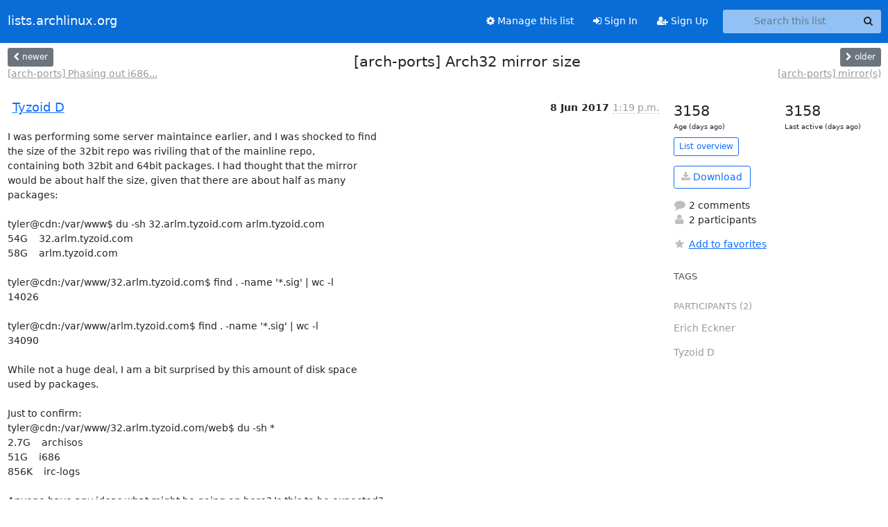

--- FILE ---
content_type: text/html; charset=utf-8
request_url: https://lists.archlinux.org/archives/list/arch-ports@lists.archlinux.org/thread/7PDVTBY4ELLYYXETU3PWM7JVCZ42NNI3/
body_size: 4506
content:





<!DOCTYPE HTML>
<html>
    <head>
        <meta http-equiv="Content-Type" content="text/html; charset=UTF-8" />
        <meta name="viewport" content="width=device-width, initial-scale=1.0" />
        <meta name="ROBOTS" content="INDEX, FOLLOW" />
        <title>
[arch-ports] Arch32 mirror size - Arch-ports - lists.archlinux.org
</title>
        <meta name="author" content="" />
        <meta name="dc.language" content="en" />
        <link rel="shortcut icon" href="/static/hyperkitty/img/favicon.ico" />
        <link rel="stylesheet" href="/static/hyperkitty/libs/jquery/smoothness/jquery-ui-1.13.1.min.css" type="text/css" media="all" />
        <link rel="stylesheet" href="/static/hyperkitty/libs/fonts/font-awesome/css/font-awesome.min.css" type="text/css" media="all" />
        <link rel="stylesheet" href="/static/CACHE/css/output.e5bf37f52345.css" type="text/css" media="all"><link rel="stylesheet" href="/static/CACHE/css/output.e68c4908b3de.css" type="text/css"><link rel="stylesheet" href="/static/CACHE/css/output.60693ec958f7.css" type="text/css" media="all">
         
        
        

    </head>

    <body>

    


    <nav class="navbar sticky-top navbar-expand-md mb-2" id="navbar-main">
        <div class="container-xxl">
            <div class="navbar-header"> <!--part of navbar that's always present-->
                <button type="button" class="navbar-toggler collapsed" data-bs-toggle="collapse" data-bs-target=".navbar-collapse">
                    <span class="fa fa-bars"></span>
                </button>
                <a class="navbar-brand" href="/archives/">lists.archlinux.org</a>

            </div> <!-- /navbar-header -->
            <div class="d-flex">
                <div class="auth dropdown d-md-none">
                        
                </div>
                
                <a  href="/accounts/login/?next=/archives/list/arch-ports%40lists.archlinux.org/thread/7PDVTBY4ELLYYXETU3PWM7JVCZ42NNI3/" class="nav-link d-md-none">
                    <span class="fa fa-sign-in"></span>
                    Sign In
                </a>
                <a  href="/accounts/signup/?next=/archives/list/arch-ports%40lists.archlinux.org/thread/7PDVTBY4ELLYYXETU3PWM7JVCZ42NNI3/" class="nav-link d-md-none">
                    <span class="fa fa-user-plus"></span>
                    Sign Up
                </a>
                
            </div>
            <div class="navbar-collapse collapse justify-content-end"> <!--part of navbar that's collapsed on small screens-->
                <!-- show dropdown for smaller viewports b/c login name/email may be too long -->
                <!-- only show this extra button/dropdown if we're in small screen sizes -->
            
                
                <a href="/mailman3/lists/arch-ports.lists.archlinux.org/" class="nav-link">
                    <span class="fa fa-cog"></span>
                    Manage this list
                </a>
                
            
            
            <a  href="/accounts/login/?next=/archives/list/arch-ports%40lists.archlinux.org/thread/7PDVTBY4ELLYYXETU3PWM7JVCZ42NNI3/" class="nav-link d-none d-md-block">
                <span class="fa fa-sign-in"></span>
                Sign In
            </a>
            <a  href="/accounts/signup/?next=/archives/list/arch-ports%40lists.archlinux.org/thread/7PDVTBY4ELLYYXETU3PWM7JVCZ42NNI3/" class="nav-link d-none d-md-block">
                <span class="fa fa-user-plus"></span>
                Sign Up
            </a>
            
                <form name="search" method="get" action="/archives/search" class="navbar-form navbar-right my-2 my-lg-2 ms-2" role="search">
                    <input type="hidden" name="mlist" value="arch-ports@lists.archlinux.org" />
                    <div class="input-group">
                    <input name="q" type="text" class="form-control rounded-4 search"
                            
                                placeholder="Search this list"
                                aria-label="Search this list"
                            
                            
                            />
                    <button class="btn search-button" aria-label="Search"><span class="fa fa-search"></span></button>
                    </div>
                </form>
                <!-- larger viewports -->
                <ul class="nav navbar-nav auth d-none d-md-flex">
                    
                </ul>
            </div> <!--/navbar-collapse -->
        </div><!-- /container for navbar -->
    </nav>

    

     <div class="modal fade" tabindex="-1" role="dialog" id="keyboard-shortcuts">
       <div class="modal-dialog" role="document">
         <div class="modal-content">
           <div class="modal-header">
             <button type="button" class="close" data-dismiss="modal" aria-label="Close"><span aria-hidden="true">&times;</span></button>
             <h4 class="modal-title">Keyboard Shortcuts</h4>
           </div>
           <div class="modal-body">
             <h3>Thread View</h3>
             <ul>
               <li><code>j</code>: Next unread message </li>
               <li><code>k</code>: Previous unread message </li>
               <li><code>j a</code>: Jump to all threads
               <li><code>j l</code>: Jump to MailingList overview
             </ul>
           </div>
         </div><!-- /.modal-content -->
       </div><!-- /.modal-dialog -->
     </div><!-- /.modal -->

     <div class="container-xxl" role="main">
        

<div class="row view-thread d-flex">

        <!-- thread header: navigation (older/newer), thread title -->
        <div class="thread-header">
          <div class="d-flex">
            
            <div>
                
                <a id="next-thread" class="btn btn-secondary btn-sm "
                        title="[arch-ports] Phasing out i686 support"
                        href="/archives/list/arch-ports@lists.archlinux.org/thread/RDFJLJ5G5YBBQEPGC433I6LSRP2ZTYXT/">
                    <span class="fa fa-chevron-left"></span>
                    <span class="d-none d-md-inline">newer</span>
                </a>
                <br />
                <a href="/archives/list/arch-ports@lists.archlinux.org/thread/RDFJLJ5G5YBBQEPGC433I6LSRP2ZTYXT/"
                title="[arch-ports] Phasing out i686 support" class="thread-titles d-none d-md-block">
                    [arch-ports] Phasing out i686...
                </a>
               
            </div>
            <div class="flex-grow-1">
                <h3>[arch-ports] Arch32 mirror size</h3>
            </div>
            <div class="right">
                <a id="prev-thread" class="btn btn-secondary btn-sm "
                    
                    title="[arch-ports] mirror(s)"
                    href="/archives/list/arch-ports@lists.archlinux.org/thread/5LRTNN2W5D4G5VBDQTIRV32RYV7AK4AJ/"
                    >
                    <span class="fa fa-chevron-right"></span>
                    <span class="d-none d-md-inline">older</span>
                </a><br />
                
                <a href="/archives/list/arch-ports@lists.archlinux.org/thread/5LRTNN2W5D4G5VBDQTIRV32RYV7AK4AJ/"
                    title="[arch-ports] mirror(s)" class="thread-titles d-none d-md-block">
                    [arch-ports] mirror(s)
                </a>
                
            </div>
          </div>
         
         </div>
        </div> <!-- /thread-header -->

        <div class="row">
            <div class="col-sm-12 col-md-9">
                <!-- main section, the email thread -->
                <div id="thread-content">

                    <!-- Start first email -->
                    





<div class="email email-first">

    <div id="7PDVTBY4ELLYYXETU3PWM7JVCZ42NNI3" class="email-header">
        <div class="gravatar-wrapper d-flex">
            <div class="gravatar circle">
                
            </div>
            <div class="email-author d-flex">
                <h2 class="name">
                    
                    <a href="/archives/users/4ff1390a868d4c7fae659fd63603567c/"
                       title="See the profile for Tyzoid D"
                       >Tyzoid D</a>
                    
                </h2>
            </div>
        </div>
        <div class="email-date right">
            
            
            <span class="date d-none d-sm-inline">
                8 Jun
                
                    2017
                
            </span>
            <span class="date d-sm-none">
                8 Jun
                
                '17
                
            </span>
            
            <div class="time">
                <span title="Sender's time: June 8, 2017, 9:19 a.m.">1:19 p.m.</span>
            </div>

        </div>
        
    </div> <!-- /email-header: gravatar, author-info, date, peramlink, changed_subject -->
    <div class="email-body ">
      <p>I was performing some server maintaince earlier, and I was shocked to find
the size of the 32bit repo was riviling that of the mainline repo,
containing both 32bit and 64bit packages. I had thought that the mirror
would be about half the size, given that there are about half as many
packages:

tyler@cdn:/var/www$ du -sh 32.arlm.tyzoid.com arlm.tyzoid.com
54G    32.arlm.tyzoid.com
58G    arlm.tyzoid.com

tyler@cdn:/var/www/32.arlm.tyzoid.com$ find . -name '*.sig' | wc -l
14026

tyler@cdn:/var/www/arlm.tyzoid.com$ find . -name '*.sig' | wc -l
34090

While not a huge deal, I am a bit surprised by this amount of disk space
used by packages.

Just to confirm:
tyler@cdn:/var/www/32.arlm.tyzoid.com/web$ du -sh *
2.7G    archisos
51G    i686
856K    irc-logs

Anyone have any ideas what might be going on here? Is this to be expected?
or is this an oversight/bug?

Thanks,
Tyler</p>

    </div>

    

    <div class="email-info">
      <div class="likeform-wrapper right">
        <div class="messagelink pull-right">
          <button class="toggle-font btn btn-sm"
                title="Display in fixed font"
                data-bs-toggle="tooltip" data-placement="bottom">
                <i class="fa fa-font"></i>
          </button>
          <a href="/archives/list/arch-ports@lists.archlinux.org/message/7PDVTBY4ELLYYXETU3PWM7JVCZ42NNI3/"
             title="Permalink for this message"
             data-bs-toggle="tooltip" data-placement="bottom"><i class="fa fa-link"></i></a>
        </div>
        

    <form method="post" class="likeform"
          action="/archives/list/arch-ports@lists.archlinux.org/message/7PDVTBY4ELLYYXETU3PWM7JVCZ42NNI3/vote">
    <input type="hidden" name="csrfmiddlewaretoken" value="jS66EYRFaJEKZ5u9F5nx3uYmKQgThx3duTtyk4OBdudofSwJTqRjqwhZMchYJeH6">
    
		
			<a class="youlike vote  disabled" title="You must be logged-in to vote."
			href="#like" data-vote="1" aria-label="Like thread">
					<i class="fa fa-thumbs-o-up"></i> 0
			</a>
			<a class="youdislike vote disabled" title="You must be logged-in to vote."
			href="#dislike" data-vote="-1" aria-label="Dislike thread">
				<i class="fa fa-thumbs-o-down"></i> 0
			</a>
		
    

    </form>

        </div>

        <!-- Reply link -->
        

        <!-- Attachments -->
        
        <!-- Reply form -->
        

        

    </div>

</div>

                    <!-- End first email -->

                    <p class="sort-mode">
                        
                        <a href="/archives/list/arch-ports@lists.archlinux.org/thread/7PDVTBY4ELLYYXETU3PWM7JVCZ42NNI3/?sort=date"
                            >Show replies by date</a>
                        
                    </p>

                    <div class="anchor-link">
                        <a id="replies"></a>
                    </div>
                    <div class="replies">
                        
                            

    
    <div class="odd ">
      <!-- Start email -->
      





<div class="email">

    <div id="JC2FIEJEJCDRLOEOIZATMDNDGKF5SL5A" class="email-header">
        <div class="gravatar-wrapper d-flex">
            <div class="gravatar circle">
                
            </div>
            <div class="email-author d-flex">
                <h2 class="name">
                    
                    <a href="/archives/users/586598688d8648b2995de3c8fb01ead6/"
                       title="See the profile for Erich Eckner"
                       >Erich Eckner</a>
                    
                </h2>
            </div>
        </div>
        <div class="email-date right">
            
            
            <span class="date d-none d-sm-inline">
                8 Jun
                
            </span>
            <span class="date d-sm-none">
                8 Jun
                
            </span>
            
            <div class="time">
                <span title="Sender's time: June 8, 2017, 5:53 p.m.">3:53 p.m.</span>
            </div>

        </div>
        
    </div> <!-- /email-header: gravatar, author-info, date, peramlink, changed_subject -->
    <div class="email-body ">
      <p>Hi,

On 08.06.2017 15:19, Tyzoid D wrote:</p>
<div class="quoted-switch"><a href="#">...</a></div><blockquote class="blockquote quoted-text"><p>I was performing some server maintaince earlier, and I was shocked to find
the size of the 32bit repo was riviling that of the mainline repo,
containing both 32bit and 64bit packages. I had thought that the mirror
would be about half the size, given that there are about half as many
packages:</p>
<p>tyler@cdn:/var/www$ du -sh 32.arlm.tyzoid.com arlm.tyzoid.com
54G    32.arlm.tyzoid.com
58G    arlm.tyzoid.com</p>
<p>tyler@cdn:/var/www/32.arlm.tyzoid.com$ find . -name '*.sig' | wc -l
14026</p>
<p>tyler@cdn:/var/www/arlm.tyzoid.com$ find . -name '*.sig' | wc -l
34090</p>
<p>While not a huge deal, I am a bit surprised by this amount of disk space
used by packages.</p>
<p>Just to confirm:
tyler@cdn:/var/www/32.arlm.tyzoid.com/web$ du -sh *
2.7G    archisos
51G    i686
856K    irc-logs</p>
<p>Anyone have any ideas what might be going on here? Is this to be expected?
or is this an oversight/bug?</p>
</blockquote><p>well, the issue currently is/was:

I'm currently trying to rebuild all packages available - so far ~60%
success - these reside in "staging" -> factor of 1.6

2nd: My script was somewhat buggy, not removing older versions from
"staging" (should be fixed, now) -> even bigger factor

Also note, that "any" packages are not duplicated on a mulit-arch
mirror, so your estimate of 50% is too low.</p>
<div class="quoted-switch"><a href="#">...</a></div><blockquote class="blockquote quoted-text"><p>Thanks,
Tyler</p>
</blockquote><p>cheers,
Erich</p>

    </div>

    

    <div class="email-info">
      <div class="likeform-wrapper right">
        <div class="messagelink pull-right">
          <button class="toggle-font btn btn-sm"
                title="Display in fixed font"
                data-bs-toggle="tooltip" data-placement="bottom">
                <i class="fa fa-font"></i>
          </button>
          <a href="/archives/list/arch-ports@lists.archlinux.org/message/JC2FIEJEJCDRLOEOIZATMDNDGKF5SL5A/"
             title="Permalink for this message"
             data-bs-toggle="tooltip" data-placement="bottom"><i class="fa fa-link"></i></a>
        </div>
        

    <form method="post" class="likeform"
          action="/archives/list/arch-ports@lists.archlinux.org/message/JC2FIEJEJCDRLOEOIZATMDNDGKF5SL5A/vote">
    <input type="hidden" name="csrfmiddlewaretoken" value="jS66EYRFaJEKZ5u9F5nx3uYmKQgThx3duTtyk4OBdudofSwJTqRjqwhZMchYJeH6">
    
		
			<a class="youlike vote  disabled" title="You must be logged-in to vote."
			href="#like" data-vote="1" aria-label="Like thread">
					<i class="fa fa-thumbs-o-up"></i> 0
			</a>
			<a class="youdislike vote disabled" title="You must be logged-in to vote."
			href="#dislike" data-vote="-1" aria-label="Dislike thread">
				<i class="fa fa-thumbs-o-down"></i> 0
			</a>
		
    

    </form>

        </div>

        <!-- Reply link -->
        

        <!-- Attachments -->
        
        <!-- Reply form -->
        

        

    </div>

</div>

      <!-- End of email -->
    </div>
    
    <div class="even reply-level-1">
      <!-- Start email -->
      





<div class="email">

    <div id="XVJANE5Z3Y5RRHZWXZESCXLFEI3OTLJ3" class="email-header">
        <div class="gravatar-wrapper d-flex">
            <div class="gravatar circle">
                
            </div>
            <div class="email-author d-flex">
                <h2 class="name">
                    
                    <a href="/archives/users/4ff1390a868d4c7fae659fd63603567c/"
                       title="See the profile for Tyzoid D"
                       >Tyzoid D</a>
                    
                </h2>
            </div>
        </div>
        <div class="email-date right">
            
            
            <div class="time">
                <span title="Sender's time: June 8, 2017, 6:31 p.m.">10:31 p.m.</span>
            </div>

        </div>
        
    </div> <!-- /email-header: gravatar, author-info, date, peramlink, changed_subject -->
    <div class="email-body ">
      <p>On Thu, Jun 8, 2017 at 11:53 AM, Erich Eckner &lt;arch@eckner.net> wrote:</p>
<div class="quoted-switch"><a href="#">...</a></div><blockquote class="blockquote quoted-text"><p>well, the issue currently is/was:</p>
<p>I'm currently trying to rebuild all packages available - so far ~60%
success - these reside in "staging" -> factor of 1.6</p>
<p>2nd: My script was somewhat buggy, not removing older versions from
"staging" (should be fixed, now) -> even bigger factor</p>
</blockquote><p>Sounds good. I had suspected something like that, but couldn't confirm it
without further investigation.</p>
<div class="quoted-switch"><a href="#">...</a></div><blockquote class="blockquote quoted-text"><p>Also note, that "any" packages are not duplicated on a mulit-arch
mirror, so your estimate of 50% is too low.</p>
</blockquote><p>Alright, thanks for the clarification.</p>
<div class="quoted-switch"><a href="#">...</a></div><blockquote class="blockquote quoted-text"><p>cheers,
Erich</p>
</blockquote><p>Thanks,
Tyler</p>

    </div>

    

    <div class="email-info">
      <div class="likeform-wrapper right">
        <div class="messagelink pull-right">
          <button class="toggle-font btn btn-sm"
                title="Display in fixed font"
                data-bs-toggle="tooltip" data-placement="bottom">
                <i class="fa fa-font"></i>
          </button>
          <a href="/archives/list/arch-ports@lists.archlinux.org/message/XVJANE5Z3Y5RRHZWXZESCXLFEI3OTLJ3/"
             title="Permalink for this message"
             data-bs-toggle="tooltip" data-placement="bottom"><i class="fa fa-link"></i></a>
        </div>
        

    <form method="post" class="likeform"
          action="/archives/list/arch-ports@lists.archlinux.org/message/XVJANE5Z3Y5RRHZWXZESCXLFEI3OTLJ3/vote">
    <input type="hidden" name="csrfmiddlewaretoken" value="jS66EYRFaJEKZ5u9F5nx3uYmKQgThx3duTtyk4OBdudofSwJTqRjqwhZMchYJeH6">
    
		
			<a class="youlike vote  disabled" title="You must be logged-in to vote."
			href="#like" data-vote="1" aria-label="Like thread">
					<i class="fa fa-thumbs-o-up"></i> 0
			</a>
			<a class="youdislike vote disabled" title="You must be logged-in to vote."
			href="#dislike" data-vote="-1" aria-label="Dislike thread">
				<i class="fa fa-thumbs-o-down"></i> 0
			</a>
		
    

    </form>

        </div>

        <!-- Reply link -->
        

        <!-- Attachments -->
        
        <!-- Reply form -->
        

        

    </div>

</div>

      <!-- End of email -->
    </div>
    

                        
                    </div>

                </div>
            </div>

            <div class="col-12 col-md-3">
                <div class="anchor-link">
                    <a id="stats"></a>
                </div>
                




<!-- right column -->
<section id="thread-overview-info">
    <!-- Start stats re: dates -->
    <div id="thread-date-info" class="row">
      <div class="col">
        <span class="days-num">3158</span>
        <div class="days-text">
          Age (days ago)
        </div>
      </div>
      <div class="col">
        <span class="days-num">3158</span>
        <div class="days-text">
          Last active (days ago)
        </div>
        </div>
    </div> <!-- /Stats re: dates -->

    <p>
        <a href="/archives/list/arch-ports@lists.archlinux.org/" class="btn btn-outline-primary btn-sm">
            List overview
        </a>
    </p>

    

    
    <a href="/archives/list/arch-ports@lists.archlinux.org/export/arch-ports@lists.archlinux.org-7PDVTBY4ELLYYXETU3PWM7JVCZ42NNI3.mbox.gz?thread=7PDVTBY4ELLYYXETU3PWM7JVCZ42NNI3" title="This thread in gzipped mbox format"
          class="btn btn-outline-primary">
        <i class="fa fa-download"></i> Download</a>
    

    <p class="thread-overview-details">
    <div>
        <i class="fa fa-fw fa-comment"></i>
        2 comments
    </div>
    <div>
        <i class="fa fa-fw fa-user"></i>
        2 participants
    </div>
    
    </p>

    <form id="fav_form" name="favorite" method="post" class="favorite"
          action="/archives/list/arch-ports@lists.archlinux.org/thread/7PDVTBY4ELLYYXETU3PWM7JVCZ42NNI3/favorite">
        <input type="hidden" name="csrfmiddlewaretoken" value="jS66EYRFaJEKZ5u9F5nx3uYmKQgThx3duTtyk4OBdudofSwJTqRjqwhZMchYJeH6">
        <input type="hidden" name="action" value="add" />
        <p>
            <a href="#AddFav" class="notsaved disabled" title="You must be logged-in to have favorites.">
                <i class="fa fa-fw fa-star"></i>Add to favorites</a>
            <a href="#RmFav" class="saved">
                <i class="fa fa-fw fa-star"></i>Remove from favorites</a>
        </p>
    </form>

    

    <div id="tags">
        

        <h3 id="tag-title">tags </h3>
        

    </div>
    
    
    <div id="participants">
        <h3 id="participants_title">participants (2)</h3>
        <ul class="list-unstyled">
            
            <li class="d-flex">
                <div class="participant-gravatar circle"></div>
                <div class="participant-name d-flex align-items-center">
                    <span>Erich Eckner</span>
                </div>
            </li>
            
            <li class="d-flex">
                <div class="participant-gravatar circle"></div>
                <div class="participant-name d-flex align-items-center">
                    <span>Tyzoid D</span>
                </div>
            </li>
            
        </ul>
    </div>
    
</section>



            </div>

        </div>

</div>

<!-- end of content -->

    </div> <!-- /container for content -->

    <footer class="footer">
      <div class="container">
        <p class="text-muted">
            <img class="logo" alt="HyperKitty" src="/static/hyperkitty/img/logo.png" />
            Powered by <a href="http://hyperkitty.readthedocs.org">HyperKitty</a> version 1.3.12.
        </p>
      </div>
    </footer>

    <script src="/static/hyperkitty/libs/jquery/jquery-3.6.0.min.js"></script>
    <script src="/static/hyperkitty/libs/jquery/jquery-ui-1.13.1.min.js"></script>
    <script src="/static/CACHE/js/output.80e003825acc.js"></script>
    <script>
      // Add the .js-enabled class to the body so we can style the elements
      // depending on whether Javascript is enabled.
      $(document).ready(function(){
          $("body").addClass("js-enabled");
          $(".gravatar").addClass("rounded-circle");
      });
    </script>
    

<script type="text/javascript">
    $(document).ready(function() {
        //enable tooltips for thread buttons
        $("btn#next-thread").tooltip();
        $("btn#prev-thread").tooltip();

        setup_category();
        setup_tags();
        setup_favorites();
        // Hide quotes by default in the thread view
        fold_quotes("div.container-xxl");
        // Load the replies
        update_thread_replies("/archives/list/arch-ports@lists.archlinux.org/thread/7PDVTBY4ELLYYXETU3PWM7JVCZ42NNI3/replies?sort=thread&last_view=");
        setup_unreadnavbar("#unreadnavbar");
        setup_thread_keyboard_shortcuts();
    });
</script>



    


    </body>
</html>


--- FILE ---
content_type: application/javascript
request_url: https://lists.archlinux.org/archives/list/arch-ports@lists.archlinux.org/thread/7PDVTBY4ELLYYXETU3PWM7JVCZ42NNI3/replies?sort=thread&last_view=
body_size: 1922
content:
{"replies_html": "\n\n    \n    <div class=\"odd \">\n      <!-- Start email -->\n      \n\n\n\n\n\n<div class=\"email\">\n\n    <div id=\"JC2FIEJEJCDRLOEOIZATMDNDGKF5SL5A\" class=\"email-header\">\n        <div class=\"gravatar-wrapper d-flex\">\n            <div class=\"gravatar circle\">\n                \n            </div>\n            <div class=\"email-author d-flex\">\n                <h2 class=\"name\">\n                    \n                    <a href=\"/archives/users/586598688d8648b2995de3c8fb01ead6/\"\n                       title=\"See the profile for Erich Eckner\"\n                       >Erich Eckner</a>\n                    \n                </h2>\n            </div>\n        </div>\n        <div class=\"email-date right\">\n            \n            \n            <span class=\"date d-none d-sm-inline\">\n                8 Jun\n                \n            </span>\n            <span class=\"date d-sm-none\">\n                8 Jun\n                \n            </span>\n            \n            <div class=\"time\">\n                <span title=\"Sender's time: June 8, 2017, 5:53 p.m.\">3:53 p.m.</span>\n            </div>\n\n        </div>\n        \n    </div> <!-- /email-header: gravatar, author-info, date, peramlink, changed_subject -->\n    <div class=\"email-body \">\n      <p>Hi,\n\nOn 08.06.2017 15:19, Tyzoid D wrote:</p>\n<div class=\"quoted-switch\"><a href=\"#\">...</a></div><blockquote class=\"blockquote quoted-text\"><p>I was performing some server maintaince earlier, and I was shocked to find\nthe size of the 32bit repo was riviling that of the mainline repo,\ncontaining both 32bit and 64bit packages. I had thought that the mirror\nwould be about half the size, given that there are about half as many\npackages:</p>\n<p>tyler@cdn:/var/www$ du -sh 32.arlm.tyzoid.com arlm.tyzoid.com\n54G    32.arlm.tyzoid.com\n58G    arlm.tyzoid.com</p>\n<p>tyler@cdn:/var/www/32.arlm.tyzoid.com$ find . -name '*.sig' | wc -l\n14026</p>\n<p>tyler@cdn:/var/www/arlm.tyzoid.com$ find . -name '*.sig' | wc -l\n34090</p>\n<p>While not a huge deal, I am a bit surprised by this amount of disk space\nused by packages.</p>\n<p>Just to confirm:\ntyler@cdn:/var/www/32.arlm.tyzoid.com/web$ du -sh *\n2.7G    archisos\n51G    i686\n856K    irc-logs</p>\n<p>Anyone have any ideas what might be going on here? Is this to be expected?\nor is this an oversight/bug?</p>\n</blockquote><p>well, the issue currently is/was:\n\nI'm currently trying to rebuild all packages available - so far ~60%\nsuccess - these reside in \"staging\" -> factor of 1.6\n\n2nd: My script was somewhat buggy, not removing older versions from\n\"staging\" (should be fixed, now) -> even bigger factor\n\nAlso note, that \"any\" packages are not duplicated on a mulit-arch\nmirror, so your estimate of 50% is too low.</p>\n<div class=\"quoted-switch\"><a href=\"#\">...</a></div><blockquote class=\"blockquote quoted-text\"><p>Thanks,\nTyler</p>\n</blockquote><p>cheers,\nErich</p>\n\n    </div>\n\n    \n\n    <div class=\"email-info\">\n      <div class=\"likeform-wrapper right\">\n        <div class=\"messagelink pull-right\">\n          <button class=\"toggle-font btn btn-sm\"\n                title=\"Display in fixed font\"\n                data-bs-toggle=\"tooltip\" data-placement=\"bottom\">\n                <i class=\"fa fa-font\"></i>\n          </button>\n          <a href=\"/archives/list/arch-ports@lists.archlinux.org/message/JC2FIEJEJCDRLOEOIZATMDNDGKF5SL5A/\"\n             title=\"Permalink for this message\"\n             data-bs-toggle=\"tooltip\" data-placement=\"bottom\"><i class=\"fa fa-link\"></i></a>\n        </div>\n        \n\n    <form method=\"post\" class=\"likeform\"\n          action=\"/archives/list/arch-ports@lists.archlinux.org/message/JC2FIEJEJCDRLOEOIZATMDNDGKF5SL5A/vote\">\n    <input type=\"hidden\" name=\"csrfmiddlewaretoken\" value=\"tYx4Da7QnunBbg42EltskxIiF8tQn0YiEZUwjg4MqfWfr36CSGXeHz1VHuuVPHCb\">\n    \n\t\t\n\t\t\t<a class=\"youlike vote  disabled\" title=\"You must be logged-in to vote.\"\n\t\t\thref=\"#like\" data-vote=\"1\" aria-label=\"Like thread\">\n\t\t\t\t\t<i class=\"fa fa-thumbs-o-up\"></i> 0\n\t\t\t</a>\n\t\t\t<a class=\"youdislike vote disabled\" title=\"You must be logged-in to vote.\"\n\t\t\thref=\"#dislike\" data-vote=\"-1\" aria-label=\"Dislike thread\">\n\t\t\t\t<i class=\"fa fa-thumbs-o-down\"></i> 0\n\t\t\t</a>\n\t\t\n    \n\n    </form>\n\n        </div>\n\n        <!-- Reply link -->\n        \n\n        <!-- Attachments -->\n        \n        <!-- Reply form -->\n        \n\n        \n\n    </div>\n\n</div>\n\n      <!-- End of email -->\n    </div>\n    \n    <div class=\"even reply-level-1\">\n      <!-- Start email -->\n      \n\n\n\n\n\n<div class=\"email\">\n\n    <div id=\"XVJANE5Z3Y5RRHZWXZESCXLFEI3OTLJ3\" class=\"email-header\">\n        <div class=\"gravatar-wrapper d-flex\">\n            <div class=\"gravatar circle\">\n                \n            </div>\n            <div class=\"email-author d-flex\">\n                <h2 class=\"name\">\n                    \n                    <a href=\"/archives/users/4ff1390a868d4c7fae659fd63603567c/\"\n                       title=\"See the profile for Tyzoid D\"\n                       >Tyzoid D</a>\n                    \n                </h2>\n            </div>\n        </div>\n        <div class=\"email-date right\">\n            \n            \n            <div class=\"time\">\n                <span title=\"Sender's time: June 8, 2017, 6:31 p.m.\">10:31 p.m.</span>\n            </div>\n\n        </div>\n        \n    </div> <!-- /email-header: gravatar, author-info, date, peramlink, changed_subject -->\n    <div class=\"email-body \">\n      <p>On Thu, Jun 8, 2017 at 11:53 AM, Erich Eckner &lt;arch@eckner.net> wrote:</p>\n<div class=\"quoted-switch\"><a href=\"#\">...</a></div><blockquote class=\"blockquote quoted-text\"><p>well, the issue currently is/was:</p>\n<p>I'm currently trying to rebuild all packages available - so far ~60%\nsuccess - these reside in \"staging\" -> factor of 1.6</p>\n<p>2nd: My script was somewhat buggy, not removing older versions from\n\"staging\" (should be fixed, now) -> even bigger factor</p>\n</blockquote><p>Sounds good. I had suspected something like that, but couldn't confirm it\nwithout further investigation.</p>\n<div class=\"quoted-switch\"><a href=\"#\">...</a></div><blockquote class=\"blockquote quoted-text\"><p>Also note, that \"any\" packages are not duplicated on a mulit-arch\nmirror, so your estimate of 50% is too low.</p>\n</blockquote><p>Alright, thanks for the clarification.</p>\n<div class=\"quoted-switch\"><a href=\"#\">...</a></div><blockquote class=\"blockquote quoted-text\"><p>cheers,\nErich</p>\n</blockquote><p>Thanks,\nTyler</p>\n\n    </div>\n\n    \n\n    <div class=\"email-info\">\n      <div class=\"likeform-wrapper right\">\n        <div class=\"messagelink pull-right\">\n          <button class=\"toggle-font btn btn-sm\"\n                title=\"Display in fixed font\"\n                data-bs-toggle=\"tooltip\" data-placement=\"bottom\">\n                <i class=\"fa fa-font\"></i>\n          </button>\n          <a href=\"/archives/list/arch-ports@lists.archlinux.org/message/XVJANE5Z3Y5RRHZWXZESCXLFEI3OTLJ3/\"\n             title=\"Permalink for this message\"\n             data-bs-toggle=\"tooltip\" data-placement=\"bottom\"><i class=\"fa fa-link\"></i></a>\n        </div>\n        \n\n    <form method=\"post\" class=\"likeform\"\n          action=\"/archives/list/arch-ports@lists.archlinux.org/message/XVJANE5Z3Y5RRHZWXZESCXLFEI3OTLJ3/vote\">\n    <input type=\"hidden\" name=\"csrfmiddlewaretoken\" value=\"tYx4Da7QnunBbg42EltskxIiF8tQn0YiEZUwjg4MqfWfr36CSGXeHz1VHuuVPHCb\">\n    \n\t\t\n\t\t\t<a class=\"youlike vote  disabled\" title=\"You must be logged-in to vote.\"\n\t\t\thref=\"#like\" data-vote=\"1\" aria-label=\"Like thread\">\n\t\t\t\t\t<i class=\"fa fa-thumbs-o-up\"></i> 0\n\t\t\t</a>\n\t\t\t<a class=\"youdislike vote disabled\" title=\"You must be logged-in to vote.\"\n\t\t\thref=\"#dislike\" data-vote=\"-1\" aria-label=\"Dislike thread\">\n\t\t\t\t<i class=\"fa fa-thumbs-o-down\"></i> 0\n\t\t\t</a>\n\t\t\n    \n\n    </form>\n\n        </div>\n\n        <!-- Reply link -->\n        \n\n        <!-- Attachments -->\n        \n        <!-- Reply form -->\n        \n\n        \n\n    </div>\n\n</div>\n\n      <!-- End of email -->\n    </div>\n    \n", "more_pending": false, "next_offset": null}